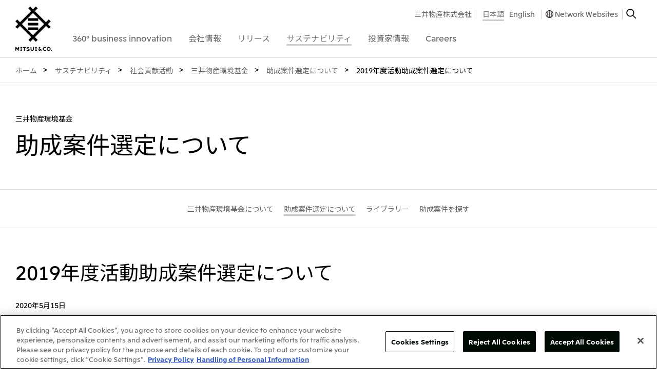

--- FILE ---
content_type: text/html
request_url: https://www.mitsui.com/jp/ja/sustainability/contribution/fund/application/1237532_13033.html
body_size: 12157
content:


<!DOCTYPE html>

<html lang="ja">


<head>
<!-- Google Tag Manager -->
<script>(function(w,d,s,l,i){w[l]=w[l]||[];w[l].push({'gtm.start':
new Date().getTime(),event:'gtm.js'});var f=d.getElementsByTagName(s)[0],
j=d.createElement(s),dl=l!='dataLayer'?'&l='+l:'';j.async=true;j.src=
'https://www.googletagmanager.com/gtm.js?id='+i+dl;f.parentNode.insertBefore(j,f);
})(window,document,'script','dataLayer','GTM-NBG2H8D');</script>
<!-- End Google Tag Manager -->














  
    

    
      

        
          

            
          
        
      
    
  
  




  







<title>2019年度活動助成案件選定について | 助成案件選定について | 三井物産環境基金 | 社会貢献活動 | サステナビリティ | 三井物産株式会社</title>

<link href="/apple-touch-icon.png" rel="apple-touch-icon">
<link href="/favicon.ico" rel="shortcut icon">


<meta charset="UTF-8">
<meta http-equiv="X-UA-Compatible" content="IE=edge">
<meta name="viewport" content="width=device-width,initial-scale=1.0,minimum-scale=1.0,maximum-scale=10,user-scalable=yes">
<meta name="keywords" content="CSR, サステナビリティ, 環境, 国際交流, 教育, 社会貢献, 基金, 三井物産の森, 三井物産株式会社" />
<meta name="description" content="サステナビリティ - 三井物産株式会社" />
<meta name="author" content="">
<meta name="copyright" content="COPYRIGHT &copy; 1996-2026 MITSUI &amp; CO., LTD. ALL RIGHTS RESERVED.">



  
  
	
	<meta name="twitter:card" content="summary_large_image" />
	<meta name="twitter:site" content="@mitsuiandco" />
	<meta property="og:title" content="2019年度活動助成案件選定について | 助成案件選定について | 三井物産環境基金 | 社会貢献活動 | サステナビリティ | 三井物産株式会社">
	<meta property="og:description" content="360°business innovation. 三井物産株式会社">
	<meta property="og:site_name" content="2019年度活動助成案件選定について | 助成案件選定について | 三井物産環境基金 | 社会貢献活動 | サステナビリティ | 三井物産株式会社">
	
		
		
	<meta property="og:image" content="https://www.mitsui.com/common/images/ogimage.png">
		
	
	<meta property="og:url" content="https://www.mitsui.com/jp/ja/sustainability/contribution/fund/application/1237532_13033.html">
  <meta property="og:type" content="website">
  


<link rel="preconnect" href="https://fonts.googleapis.com">
<link rel="preconnect" href="https://fonts.gstatic.com" crossorigin>
<link href="//fonts.googleapis.com/css?family=Noto+Sans+JP:100,300,400,500,700,900&display=swap&subset=japanese" rel="stylesheet">
<style>
	@media screen and (min-width: 1024px) {
			#_device {
					position: static;
					display: none;
			}
	}
	@media screen and (min-width: 768px) and (max-width: 1023px) {
			#_device {
					position: relative;
					display: none;
			}
	}
	@media screen and (max-width: 767px) {
			#_device {
					position: absolute;
					display: none;
			}
	}
</style>
<link href="/common/css/libs/html5reset-1.6.1.min.css" rel="stylesheet" type="text/css">
<link href="/common/css/base.min.css" rel="stylesheet" type="text/css" media="print, screen">
<link href="/jp/ja/common/css/base.css" rel="stylesheet" type="text/css" media="print, screen">
<link href="/common/css/global.min.css" rel="stylesheet" type="text/css" media="print, screen and (min-width: 1024px)">
<link href="/common/css/global_m.min.css" rel="stylesheet" type="text/css" media="only screen and (min-width: 768px) and (max-width: 1023px)">
<link href="/common/css/global_s.min.css" rel="stylesheet" type="text/css" media="only screen and (max-width: 767px)">
<link href="/common/css/module.min.css" rel="stylesheet" type="text/css" media="print, screen and (min-width: 768px)">
<link href="/common/css/module_s.min.css" rel="stylesheet" type="text/css" media="only screen and (max-width: 767px)">
<link href="/jp/ja/common/css/module.css" rel="stylesheet" type="text/css" media="print, screen and (min-width: 768px)">




<script src="/common/js/libs/jquery-3.6.3.min.js"></script>

<link href="/jp/ja/sustainability/contribution/fund/application/css/application.css" rel="stylesheet" type="text/css" media="print, screen">
<link href="/jp/ja/sustainability/contribution/fund/application/css/index.css" rel="stylesheet" type="text/css" media="print, screen">
</head>
<body id="index">
<!-- Google Tag Manager (noscript) -->
<noscript><iframe src="https://www.googletagmanager.com/ns.html?id=GTM-NBG2H8D"
height="0" width="0" style="display:none;visibility:hidden"></iframe></noscript>
<!-- End Google Tag Manager (noscript) -->
<!-- .g-header-->
<header id="js_globalHeader" class="global_header">
  <div class="global_header__inner">
    <div class="global_header__inner2">
      <!-- .global_header-logo-->
      <div class="global_header-logo">
        <h1 class="global_header-logo__heading"><a href="/jp/ja/index.html" class="global_header-logo__link-logo"><img src="/common/svg/global_header-logo_image.svg" alt="三井物産株式会社" width="100%" height="100%" class="global_header-logo__image-logo"><img src="/common/svg/global_header-logo_image_s.svg" alt="三井物産株式会社" width="100%" height="100%" class="global_header-logo__image-logo_s"></a></h1>
        <ul class="global_header-logo__list-ul">
          <li><a id="js_globalHeaderTitleButtonOpen" href="#" class="global_header-logo__link-open">Open Navigation</a></li>
          <li><a id="js_globalHeaderTitleButtonClose" href="#" style="display: none;" class="global_header-logo__link-close">Close Navigation</a></li>
        </ul>
      </div>
      <div id="js_globalHeaderBackground" style="display: none;" class="global_header__box">
        <div id="js_globalHeaderContainer">
          <!-- .global_header-navigation-->
          <nav id="js_globalHeaderNavigation" class="global_header-navigation">
            <div class="global_header-navigation__box">
              <form name="gs" action="https://search1.mitsui.com/" method="get">
                <input type="text" name="kw" placeholder="サイト内検索" value="" class="global_header-navigation__input"><input type="hidden" name="lang" value="ja"><input type="hidden" name="country" value="jp"><input type="hidden" name="ie" value="u">
              </form>
            </div>
            <dl class="global_header-navigation__list-dl">
<dt><a href="/jp/ja/360/index.html" data-id="#js_globalHeaderNavigation360" class="js_globalHeaderNavigationButton global_header-navigation__link"><span class="global_header-navigation__link-box"><span class="global_header-navigation__link-box2">360&deg; business innovation</span></span></a></dt>
<dd id="js_globalHeaderNavigation360" style="display: none;" class="global_header-navigation-2nd">
  <div class="js_globalHeaderNavigationContainer global_header-navigation-2nd__inner"><a href="#" class="js_globalHeaderNavigationButtonClose global_header-navigation-2nd__link-close"><img alt="Close" src="/common/images/global_header-navigation-2nd_image.gif" width="20" height="20"></a>
    <div class="global_header-navigation-2nd__table">
      <div class="global_header-navigation-2nd__table-row">
        <div class="global_header-navigation-2nd__table-cell common_width__30per common_width__50per_m">
          <h2 class="global_header-navigation-2nd__heading"><a href="/jp/ja/360/index.html" class="global_header-navigation-2nd__link">360&deg; business innovation</a></h2>
        </div>
        <div class="global_header-navigation-2nd__table-cell common_width__30per common_width__50per_m">
          <ul class="global_header-navigation-2nd__list-ul">
            <li><a href="/jp/ja/innovation/brand/index.html" class="global_header-navigation-2nd__link">三井物産ブランド・プロジェクト</a></li>
            <li><a href="/jp/ja/360/index.html#social" class="global_header-navigation-2nd__link js_anchorLink">ソーシャルメディア公式アカウント一覧​</a></li>
            <li><a href="/jp/ja/360/index.html#contents" class="global_header-navigation-2nd__link js_anchorLink">コンテンツ一覧</a></li>
          </ul>
        </div>
          <div data-url="/jp/ja/common_pub/global_header-navigation_360-business-innovation.html" class="js_globalHeaderNavigationItems global_header-navigation-2nd__table-cell common_width__40per common_width__50per_m common_display__none_s">&nbsp;</div>
      </div>
    </div>
  </div>
</dd>
<dt><a href="/jp/ja/company/index.html" data-id="#js_globalHeaderNavigationCompany" class="js_globalHeaderNavigationButton global_header-navigation__link"><span class="global_header-navigation__link-box"><span class="global_header-navigation__link-box2">会社情報</span></span></a>
</dt>
<dd id="js_globalHeaderNavigationCompany" style="display: none;" class="global_header-navigation-2nd">
  <div class="js_globalHeaderNavigationContainer global_header-navigation-2nd__inner"><a href="#" class="js_globalHeaderNavigationButtonClose global_header-navigation-2nd__link-close"><img alt="Close" src="/common/images/global_header-navigation-2nd_image.gif" width="20" height="20"></a>
    <div class="global_header-navigation-2nd__table">
      <div class="global_header-navigation-2nd__table-row">
        <div class="global_header-navigation-2nd__table-cell common_width__15per common_width__50per_m">
          <h2 class="global_header-navigation-2nd__heading"><a href="/jp/ja/company/index.html" class="global_header-navigation-2nd__link">会社情報</a></h2>
          <ul class="global_header-navigation-2nd__list-ul3">
          <li><a href="/jp/ja/company/brochure/index.html" class="global_header-navigation-2nd__link">会社案内</a></li>

          <li><a href="/jp/ja/library/movie/index.html#company" class="global_header-navigation-2nd__link">会社紹介映像 </a></li>
          <li><a href="/jp/ja/library/index.html" class="global_header-navigation-2nd__link">ライブラリー</a></li>

          </ul>
        </div>
        <div class="global_header-navigation-2nd__table-cell common_width__20per common_width__30per_m">
          <ul class="global_header-navigation-2nd__list-ul">

            <li><a href="/jp/ja/company/message/index.html" class="global_header-navigation-2nd__link">社長メッセージ</a></li>

            <li><a href="/jp/ja/company/outline/index.html" class="global_header-navigation-2nd__link">三井物産について</a></li>

            <li><a href="/jp/ja/company/business/index.html" class="global_header-navigation-2nd__link">三井物産の事業</a></li>

          </ul>
        </div>
        <div data-url="/jp/ja/common_pub/global_header-navigation_company.html" class="js_globalHeaderNavigationItems global_header-navigation-2nd__table-cell common_width__70per common_width__70per_m common_display__none_s">&nbsp;</div>
      </div>
    </div>
  </div>
</dd>
						<dt><a href="/jp/ja/release/index.html" data-id="#js_globalHeaderNavigationRelease" class="js_globalHeaderNavigationButton global_header-navigation__link"><span class="global_header-navigation__link-box"><span class="global_header-navigation__link-box2">リリース</span></span></a></dt>
						<dd id="js_globalHeaderNavigationRelease" style="display: none;" class="global_header-navigation-2nd">
							<div class="js_globalHeaderNavigationContainer global_header-navigation-2nd__inner"><a href="#" class="js_globalHeaderNavigationButtonClose global_header-navigation-2nd__link-close"><img alt="Close" src="/common/images/global_header-navigation-2nd_image.gif" width="20" height="20"></a>
								<div class="global_header-navigation-2nd__table">
									<div class="global_header-navigation-2nd__table-row">
										<div class="global_header-navigation-2nd__table-cell common_width__15per common_width__50per_m">
											<h2 class="global_header-navigation-2nd__heading"><a href="/jp/ja/release/index.html" class="global_header-navigation-2nd__link">リリース</a></h2>
											<ul class="global_header-navigation-2nd__list-ul3">
												<li><a href="/jp/ja/news/index.html" class="global_header-navigation-2nd__link">What's New</a></li>
												<li><a href="/jp/ja/information/index.html" class="global_header-navigation-2nd__link">重要なお知らせ</a></li>
												<li><a href="/jp/ja/topics/index.html" class="global_header-navigation-2nd__link">トピックス</a></li>
											</ul>
										</div>
										<div class="global_header-navigation-2nd__table-cell common_width__15per common_width__30per_m">
											<ul class="global_header-navigation-2nd__list-ul">

												<li><a href="/jp/ja/release/2026/index.html" class="global_header-navigation-2nd__link">2026年</a></li>

												<li><a href="/jp/ja/release/2025/index.html" class="global_header-navigation-2nd__link">2025年</a></li>

												<li><a href="/jp/ja/release/2024/index.html" class="global_header-navigation-2nd__link">2024年</a></li>

												<li><a href="/jp/ja/release/2023/index.html" class="global_header-navigation-2nd__link">2023年</a></li>

												<li><a href="/jp/ja/release/2022/index.html" class="global_header-navigation-2nd__link">2022年</a></li>

												<li><a href="/jp/ja/release/2021/index.html" class="global_header-navigation-2nd__link">2021年</a></li>

												<li><a href="/jp/ja/release/2020/index.html" class="global_header-navigation-2nd__link">2020年</a></li>

												<li><a href="/jp/ja/release/2019/index.html" class="global_header-navigation-2nd__link">2019年</a></li>

												<li><a href="/jp/ja/release/2018/index.html" class="global_header-navigation-2nd__link">2018年</a></li>

												<li><a href="/jp/ja/release/2017/index.html" class="global_header-navigation-2nd__link">2017年</a></li>

												<li><a href="/jp/ja/release/2016/index.html" class="global_header-navigation-2nd__link">2016年</a></li>

											</ul>
										</div>
											<div data-url="/jp/ja/common_pub/global_header-navigation_release.html" class="js_globalHeaderNavigationItems global_header-navigation-2nd__table-cell common_width__70per common_width__70per_m common_display__none_s">&nbsp;</div>
									</div>
								</div>
							</div>
						</dd>

<dt><a href="/jp/ja/sustainability/index.html" data-id="#js_globalHeaderNavigationCsr" class="js_globalHeaderNavigationButton global_header-navigation__link is-current"><span class="global_header-navigation__link-box"><span class="global_header-navigation__link-box2">サステナビリティ</span></span></a></dt>
<dd id="js_globalHeaderNavigationCsr" style="display: none;" class="global_header-navigation-2nd">
  <div class="js_globalHeaderNavigationContainer global_header-navigation-2nd__inner"><a href="#" class="js_globalHeaderNavigationButtonClose global_header-navigation-2nd__link-close"><img alt="Close" src="/common/images/global_header-navigation-2nd_image.gif" width="20" height="20"></a>
    <div class="global_header-navigation-2nd__table">
      <div class="global_header-navigation-2nd__table-row">
        <div class="global_header-navigation-2nd__table-cell common_width__15per common_width__50per_m">
          <h2 class="global_header-navigation-2nd__heading"><a href="/jp/ja/sustainability/index.html" class="global_header-navigation-2nd__link">サステナビリティ</a></h2>
        </div>
        <div class="global_header-navigation-2nd__table-cell common_width__25per common_width__25per_m">
          <ul class="global_header-navigation-2nd__list-ul">
            <li><a href="/jp/ja/sustainability/topics/index.html" class="global_header-navigation-2nd__link">サステナビリティ最新情報</a></li>
            <li><a href="/jp/ja/sustainability/commitment/index.html" class="global_header-navigation-2nd__link">トップコミットメント</a></li>
            <li><a href="/jp/ja/sustainability/philosophy/index.html" class="global_header-navigation-2nd__link">サステナビリティ経営</a></li>
            <li><a href="/jp/ja/sustainability/materiality/index.html" class="global_header-navigation-2nd__link">マテリアリティ</a></li>
            <li><a href="/jp/ja/sustainability/environment/index.html" class="global_header-navigation-2nd__link">Environment</a></li>
            <li><a href="/jp/ja/sustainability/social/index.html" class="global_header-navigation-2nd__link">Social</a></li>
            <li><a href="/jp/ja/sustainability/governance/index.html" class="global_header-navigation-2nd__link">Governance</a></li>
            <li><a href="/jp/ja/sustainability/library/index.html" class="global_header-navigation-2nd__link">ライブラリー</a></li>
            <li><a href="/jp/ja/sustainability/forest/index.html" class="global_header-navigation-2nd__link">三井物産の森</a></li>
            <li><a href="/jp/ja/sustainability/contribution/index.html" class="global_header-navigation-2nd__link">社会貢献活動</a></li>
          </ul>
        </div>
          <div data-url="/jp/ja/common_pub/global_header-navigation_csr.html" class="js_globalHeaderNavigationItems global_header-navigation-2nd__table-cell common_width__20per common_width__25per_m common_display__none_s">&nbsp;</div>
          <div data-url="/jp/ja/common_pub/global_header-navigation_csr2.htm" class="js_globalHeaderNavigationItems global_header-navigation-2nd__table-cell common_width__20per common_width__25per_m common_display__none_s">&nbsp;</div>
          <div data-url="/jp/ja/common_pub/global_header-navigation_csr3.htm" class="js_globalHeaderNavigationItems global_header-navigation-2nd__table-cell common_width__20per common_width__25per_m common_display__none_s">&nbsp;</div>
        </div>
    </div>
  </div>
</dd>
						<dt><a href="/jp/ja/ir/index.html" data-id="#js_globalHeaderNavigationInvestors" class="js_globalHeaderNavigationButton global_header-navigation__link"><span class="global_header-navigation__link-box"><span class="global_header-navigation__link-box2">投資家情報</span></span></a></dt>
						<dd id="js_globalHeaderNavigationInvestors" style="display: none;" class="global_header-navigation-2nd">
							<div class="js_globalHeaderNavigationContainer global_header-navigation-2nd__inner"><a href="#" class="js_globalHeaderNavigationButtonClose global_header-navigation-2nd__link-close"><img alt="Close" src="/common/images/global_header-navigation-2nd_image.gif" width="20" height="20"></a>
								<div class="global_header-navigation-2nd__table">
									<div class="global_header-navigation-2nd__table-row">
										<div class="global_header-navigation-2nd__table-cell common_width__15per common_width__50per_m">
											<h2 class="global_header-navigation-2nd__heading"><a href="/jp/ja/ir/index.html" class="global_header-navigation-2nd__link">投資家情報</a></h2>
										</div>
										<div class="global_header-navigation-2nd__table-cell common_width__25per common_width__30per_m">
											<ul class="global_header-navigation-2nd__list-ul">

												<li><a href="/jp/ja/ir/news/index.html" class="global_header-navigation-2nd__link">IR最新情報</a></li>

												<li><a href="/jp/ja/ir/management/index.html" class="global_header-navigation-2nd__link">経営方針・戦略</a></li>

												<li><a href="/jp/ja/ir/data/index.html" class="global_header-navigation-2nd__link">財務・業績情報</a></li>

												<li><a href="/jp/ja/ir/library/index.html" class="global_header-navigation-2nd__link">IR資料室</a></li>

												<li><a href="/jp/ja/ir/meeting/index.html" class="global_header-navigation-2nd__link">IR説明会</a></li>

												<li><a href="/jp/ja/ir/investor/index.html" class="global_header-navigation-2nd__link">個人株主・投資家の皆様へ</a></li>

												<li><a href="/jp/ja/ir/information/index.html" class="global_header-navigation-2nd__link">株主・株式基本情報</a></li>

												<li><a href="/jp/ja/ir/calendar/index.html" class="global_header-navigation-2nd__link">IRカレンダー</a></li>

												<li><a href="/jp/ja/ir/support/index.html" class="global_header-navigation-2nd__link">IRサポート</a></li>

											</ul>
										</div>
										<div data-url="/jp/ja/common_pub/global_header-navigation_investors2.html" class="js_globalHeaderNavigationItems global_header-navigation-2nd__table-cell common_width__40per common_width__50per_m common_display__none_s">&nbsp;</div>
										<div data-url="/jp/ja/common_pub/global_header-navigation_investors.html" class="js_globalHeaderNavigationItems global_header-navigation-2nd__table-cell common_width__20per common_width__25per_m common_display__none_s">&nbsp;</div>
									</div>
								</div>
							</div>
						</dd>

<dt><a href="/jp/ja/careers/index.html" data-id="#js_globalHeaderNavigationCareers" class="js_globalHeaderNavigationButton global_header-navigation__link"><span class="global_header-navigation__link-box"><span class="global_header-navigation__link-box2">Careers</span></span></a></dt>
<dd id="js_globalHeaderNavigationCareers" style="display: none;" class="global_header-navigation-2nd">
	<div class="js_globalHeaderNavigationContainer global_header-navigation-2nd__inner"><a href="#" class="js_globalHeaderNavigationButtonClose global_header-navigation-2nd__link-close"><img alt="Close" src="/common/images/global_header-navigation-2nd_image.gif" width="20" height="20"></a>
		<div class="global_header-navigation-2nd__table">
			<div class="global_header-navigation-2nd__table-row">
				<div class="global_header-navigation-2nd__table-cell common_width__20per common_width__50per_m">
					<h2 class="global_header-navigation-2nd__heading"><a href="/jp/ja/careers/index.html" class="global_header-navigation-2nd__link">Careers</a></h2>
				</div>
				<div class="global_header-navigation-2nd__table-cell common_width__40per common_width__50per_m">
					<ul class="global_header-navigation-2nd__list-ul">
<li><a href="/jp/ja/careers/index.html#recruit_top" class="global_header-navigation-2nd__link js_anchorLink">三井物産について</a></li>

<li><a href="/jp/ja/careers/index.html#recruit" class="global_header-navigation-2nd__link js_anchorLink">採用情報</a></li>



					</ul>
				</div>
					<div data-url="/jp/ja/common_pub/global_header-navigation_careers.html" class="js_globalHeaderNavigationItems global_header-navigation-2nd__table-cell common_width__40per common_width__50per_m common_display__none_s">&nbsp;</div>
			</div>
		</div>
	</div>
</dd>
            </dl>
          </nav>
          <!-- .global_header-navigation2-->
          <nav id="js_globalHeaderNavigation2" class="global_header-navigation2">
            <h1 class="global_header-navigation2__heading">Sub Navigationgation</h1>
            <div class="global_header-navigation2__box">
              <ul class="global_header-navigation2__list-ul">
                <li><a href="#" data-id="#js_globalHeaderNavigation2Networkwebsites" onclick="ga('send', 'event', 'Headitem', 'All', 'JP_ja_networkwebsites');" class="js_globalHeaderNavigation2Button global_header-navigation2__link global_header-navigation2__link--accordion"><span class="global_header-navigation2__link-box">Network Websites</span></a>
<div id="js_globalHeaderNavigation2Networkwebsites" style="display: none;" class="global_header-navigation2-2nd">
	<div class="js_globalHeaderNavigation2Container">
	<dl class="global_header-navigation2-2nd__list-dl">



	<dt>日本</dt>
	<dd>
		<ul class="global_header-navigation2-2nd__list-ul">

			<li><a href="https://www.mitsui.com/jp/" target="_blank" class="global_header-navigation2-2nd__link global_header-navigation2-2nd__link--blank"><span class="global_header-navigation2-2nd__link-box">三井物産株式会社（本店）</span></a></li>

		</ul>
	</dd>



	<dt>北米</dt>
	<dd>
		<ul class="global_header-navigation2-2nd__list-ul">

			<li><a href="https://www.mitsui.com/us/" target="_blank" class="global_header-navigation2-2nd__link global_header-navigation2-2nd__link--blank"><span class="global_header-navigation2-2nd__link-box">米国三井物産株式会社</span></a></li>

			<li><a href="https://www.mitsui.com/ca/" target="_blank" class="global_header-navigation2-2nd__link global_header-navigation2-2nd__link--blank"><span class="global_header-navigation2-2nd__link-box">カナダ三井物産株式会社</span></a></li>

		</ul>
	</dd>



	<dt>中南米</dt>
	<dd>
		<ul class="global_header-navigation2-2nd__list-ul">

			<li><a href="https://www.mitsui.com/mx/" target="_blank" class="global_header-navigation2-2nd__link global_header-navigation2-2nd__link--blank"><span class="global_header-navigation2-2nd__link-box">メキシコ三井物産有限会社</span></a></li>

			<li><a href="https://www.mitsui.com/cl/" target="_blank" class="global_header-navigation2-2nd__link global_header-navigation2-2nd__link--blank"><span class="global_header-navigation2-2nd__link-box">チリ三井物産有限会社</span></a></li>

			<li><a href="https://www.mitsui.com/br/" target="_blank" class="global_header-navigation2-2nd__link global_header-navigation2-2nd__link--blank"><span class="global_header-navigation2-2nd__link-box">ブラジル三井物産株式会社</span></a></li>

		</ul>
	</dd>



	<dt>欧州</dt>
	<dd>
		<ul class="global_header-navigation2-2nd__list-ul">

			<li><a href="https://www.mitsui.com/eu/" target="_blank" class="global_header-navigation2-2nd__link global_header-navigation2-2nd__link--blank"><span class="global_header-navigation2-2nd__link-box">欧州三井物産株式会社</span></a></li>

			<li><a href="https://www.mitsui.com/de/" target="_blank" class="global_header-navigation2-2nd__link global_header-navigation2-2nd__link--blank"><span class="global_header-navigation2-2nd__link-box">ドイツ三井物産有限会社</span></a></li>

			<li><a href="https://www.mitsui.com/be/" target="_blank" class="global_header-navigation2-2nd__link global_header-navigation2-2nd__link--blank"><span class="global_header-navigation2-2nd__link-box">ベネルックス三井物産株式会社</span></a></li>

			<li><a href="https://www.mitsui.com/it/" target="_blank" class="global_header-navigation2-2nd__link global_header-navigation2-2nd__link--blank"><span class="global_header-navigation2-2nd__link-box">イタリア三井物産株式会社</span></a></li>

		</ul>
	</dd>



	<dt>CIS</dt>
	<dd>
		<ul class="global_header-navigation2-2nd__list-ul">

			<li><a href="https://www.mitsui.com/ru/" target="_blank" class="global_header-navigation2-2nd__link global_header-navigation2-2nd__link--blank"><span class="global_header-navigation2-2nd__link-box">三井物産モスクワ有限会社</span></a></li>

		</ul>
	</dd>



	<dt>アジア</dt>
	<dd>
		<ul class="global_header-navigation2-2nd__list-ul">

			<li><a href="https://www.mitsui.com/ap/" target="_blank" class="global_header-navigation2-2nd__link global_header-navigation2-2nd__link--blank"><span class="global_header-navigation2-2nd__link-box">アジア・大洋州三井物産株式会社</span></a></li>

			<li><a href="https://www.mitsui.com/th/" target="_blank" class="global_header-navigation2-2nd__link global_header-navigation2-2nd__link--blank"><span class="global_header-navigation2-2nd__link-box">タイ国三井物産株式会社</span></a></li>

			<li><a href="https://www.mitsui.com/id/" target="_blank" class="global_header-navigation2-2nd__link global_header-navigation2-2nd__link--blank"><span class="global_header-navigation2-2nd__link-box">インドネシア 三井物産株式会社</span></a></li>

			<li><a href="https://www.mitsui.com/kr/" target="_blank" class="global_header-navigation2-2nd__link global_header-navigation2-2nd__link--blank"><span class="global_header-navigation2-2nd__link-box">韓国三井物産株式会社</span></a></li>

			<li><a href="https://www.mitsui.com/cn/" target="_blank" class="global_header-navigation2-2nd__link global_header-navigation2-2nd__link--blank"><span class="global_header-navigation2-2nd__link-box">三井物産（中国）有限公司</span></a></li>

			<li><a href="https://www.mitsui.com/cn/" target="_blank" class="global_header-navigation2-2nd__link global_header-navigation2-2nd__link--blank"><span class="global_header-navigation2-2nd__link-box">三井物産（上海）貿易有限公司</span></a></li>

			<li><a href="https://www.mitsui.com/cn/" target="_blank" class="global_header-navigation2-2nd__link global_header-navigation2-2nd__link--blank"><span class="global_header-navigation2-2nd__link-box">三井物産（広東）貿易有限公司</span></a></li>

			<li><a href="https://www.mitsui.com/cn/" target="_blank" class="global_header-navigation2-2nd__link global_header-navigation2-2nd__link--blank"><span class="global_header-navigation2-2nd__link-box">三井物産（香港）有限公司</span></a></li>

			<li><a href="https://www.mitsui.com/cn/" target="_blank" class="global_header-navigation2-2nd__link global_header-navigation2-2nd__link--blank"><span class="global_header-navigation2-2nd__link-box">台湾三井物産股份有限公司</span></a></li>

		</ul>
	</dd>



	<dt>大洋州</dt>
	<dd>
		<ul class="global_header-navigation2-2nd__list-ul">

			<li><a href="https://www.mitsui.com/au/" target="_blank" class="global_header-navigation2-2nd__link global_header-navigation2-2nd__link--blank"><span class="global_header-navigation2-2nd__link-box">豪州三井物産株式会社</span></a></li>

		</ul>
	</dd>

	</dl>
	<ul class="global_header-navigation2__list-ul4">

<li><a href="https://www.mitsui.com/jp/ja/company/outline/worldwide/index.html" class="global_header-navigation2__link3">国内・海外拠点一覧</a></li>
	</ul>
	</div>
</div>
                </li>
              </ul>
            </div>
            <div class="global_header-navigation2__box2">
              <ul class="global_header-navigation2__list-ul2">
                <li class="global_header-navigation2__list-ul2-item"><a href="/jp/ja/index.html" class="global_header-navigation2__link2">三井物産株式会社</a></li>
                <li class="global_header-navigation2__list-ul2-item2">






<ul class="global_header-navigation2__list-ul3">





		
		


	
<li><a href="/jp/ja/index.html" class="global_header-navigation2__link2 is-current">日本語</a></li>

		

			













































































<li><a href="/jp/en/sustainability/contribution/fund/index.html" class="global_header-navigation2__link2">English</a></li>



			
		

		


	


</ul>
                </li>
                <li class="global_header-navigation2__list-ul2-item"><a href="javascript:void(0)" onClick="window.openGlobalNetworkWebsite();ga('send', 'event', 'Headitem', 'All', 'JP_ja_networkwebsites');" class="global_header-navigation2__link2 link2 global_header-navigation2__link2--network">Network Websites</a></li>
                <li class="global_header-navigation2__list-ul2-item"><a href="javascript:void(0)" onClick="window.openGlobalSearch();ga('send', 'event', 'Headitem', 'All', 'JP_ja_search');" class="global_header-navigation2__link-search"><img alt="Search" src="/common/images/global_header-navigation2_image.gif" width="20" height="20"></a></li>
                <li class="global_header-navigation2__list-ul2-item3"><a id="js_globalHeaderNavigation2ButtonClose" href="#" class="global_header-navigation2__link-close"><img alt="Close" src="/common/images/global_header-navigation2_image2.gif" width="20" height="20"></a></li>
              </ul>
            </div>
          </nav>
        </div>
      </div>
    </div>
  </div>
</header>
<!--{INCLUDE_INDEXING}-->
<!-- .global_main-->
<main class="global_main">
	<h1 class="global_main__heading">Main</h1>



	<div class="module_layout--wide common_margin-top__0px">
		<nav id="breadcrumbs" class="module_breadcrumbs">
			<h1 class="module_breadcrumbs__heading">Breadcrumbs</h1>
			<ol class="module_breadcrumbs__list-ol">






				<li itemscope="itemscope" itemtype="http://data-vocabulary.org/Breadcrumb"><a itemprop="url" href="/jp/ja/index.html" class="module_breadcrumbs__link"><span itemprop="title">ホーム</span></a></li>
    
				<li itemscope="itemscope" itemtype="http://data-vocabulary.org/Breadcrumb"><a itemprop="url" href="/jp/ja/sustainability/index.html" class="module_breadcrumbs__link"><span itemprop="title">サステナビリティ</span></a></li>
      
        
				<li itemscope="itemscope" itemtype="http://data-vocabulary.org/Breadcrumb"><a itemprop="url" href="/jp/ja/sustainability/contribution/index.html" class="module_breadcrumbs__link"><span itemprop="title">社会貢献活動</span></a></li>
        
          
				<li itemscope="itemscope" itemtype="http://data-vocabulary.org/Breadcrumb"><a itemprop="url" href="/jp/ja/sustainability/contribution/fund/index.html" class="module_breadcrumbs__link"><span itemprop="title">三井物産環境基金</span></a></li>
            
              
				<li itemscope="itemscope" itemtype="http://data-vocabulary.org/Breadcrumb"><a itemprop="url" href="/jp/ja/sustainability/contribution/fund/application/index.html" class="module_breadcrumbs__link"><span itemprop="title">助成案件選定について</span></a></li>
                
							
						
					
				
			
		
	
	
	
	
	
				<li itemscope="itemscope" itemtype="http://data-vocabulary.org/Breadcrumb"><span itemprop="title">2019年度活動助成案件選定について</span></li>
	




			</ol>
		</nav>
	</div>
	<section class="global_main-contents">

		<div class="module_layout common_margin-top__60px common_margin-top__40px_s">
			<div class="module_headline">
				<p class="module_headline__sub-heading">三井物産環境基金</p>
				<h1 class="module_headline__heading">助成案件選定について</h1>
			</div>
		</div>

		<div class="module_layout--wide common_margin-top__60px common_margin-top__40px_s">
<nav class="js_moduleMenuTop module_menu-top common_margin-top__0px">
	<h1><a href="#" class="js_moduleMenuButton module_menu-top__link-menu">Menu</a></h1>
	<div class="js_moduleMenuContainer module_menu-top__inner">
		<div class="js_moduleMenuBox module_menu-top__box">
			<dl class="module_menu-top__list-dl">

				<dd><a href="/jp/ja/sustainability/contribution/fund/about/index.html" class="module_menu-top__link"><span class="module_menu-top__link-box">三井物産環境基金について</span></a></dd>

				<dd><a href="/jp/ja/sustainability/contribution/fund/application/index.html" class="module_menu-top__link is-current"><span class="module_menu-top__link-box">助成案件選定について</span></a></dd>

				<dd><a href="/jp/ja/sustainability/contribution/fund/library/index.html" class="module_menu-top__link"><span class="module_menu-top__link-box">ライブラリー</span></a></dd>

				<dd><a href="/jp/ja/sustainability/contribution/fund/results/index.html" class="module_menu-top__link"><span class="module_menu-top__link-box">助成案件を探す</span></a></dd>

			</dl>
		</div>
	</div>
</nav>
		</div>



		<section class="global_main-contents__section">
			<div class="module_layout">
				<h2 class="module_heading2">2019年度活動助成案件選定について</h2>

					<p class="module_paragraph">2020年5月15日</p>


					<ul class="module_list-anchor">
<li><a href="#anc1" class="js_anchorLink module_list-anchor__link--anchor">案件決定について</a></li>
<li><a href="#anc2" class="js_anchorLink module_list-anchor__link--anchor">案件募集について</a></li>
					</ul>


				<section class="global_main-contents__sub-section">
					<h3 id="anc1" class="module_heading3">案件決定について</h3>


					<p class="module_paragraph">三井物産株式会社（本社：東京都千代田区、社長：安永竜夫、以下「三井物産」）は、2019年度三井物産環境基金活動助成案件を決定しました。<br />
近年、地球環境を巡る社会・経済が急速に変化している状況を捉え、2018年度から新たな選考基準・取り組みで助成案件の募集を開始しましたが、2019年度もこれを踏襲し「将来のあるべき姿からのバックキャスティング思考（あるべき姿から振り返って何をすべきか考える）によって、地球環境課題の解決や持続可能な社会の実現に高く貢献し、またその成果が社会に広くゆきわたることが期待されること」を重視して選考を行いました。<br />
これにより、2005年度からの助成の累計は588件、総額59億700万円となりました。</p>

					<div class="module_box-attention">
						<div class="module_box-2column">
							<div class="module_box-2column__cell">
								<h4 class="module_heading4">添付資料ダウンロード</h4>
								<dl class="module_list-dl">
									<dt>2019年度活動助成</dt>
									<dd>
										<ul class="module_list-style-type-none">
<li><a href="/jp/ja/sustainability/contribution/fund/application/__icsFiles/afieldfile/2020/05/12/K19R19_01_iin.pdf" target="_blank" class="module_link--pdf">社外案件選定委員による講評 (PDF 157KB)</a></li>
<li><a href="/jp/ja/sustainability/contribution/fund/application/__icsFiles/afieldfile/2020/08/27/K19_02_data.pdf" target="_blank" class="module_link--pdf">応募・助成案件概要 (PDF 71KB)</a></li>
<li><a href="/jp/ja/sustainability/contribution/fund/application/__icsFiles/afieldfile/2020/08/27/K19_03_list.pdf" target="_blank" class="module_link--pdf">助成案件 (PDF 1,353KB)</a></li>

										</ul>
									</dd>
								</dl>
							</div>
						</div>
					</div>

				</section>




				<section class="global_main-contents__sub-section">
					<h3 id="anc2" class="module_heading3">案件募集について</h3>


					<div class="module_box-attention">
						<p class="paragraph--color">2019年度活動助成案件の募集は締め切りました。多数の応募有難うございました。</p>
					</div>

				</section>
<section class="global_main-contents__section">
<p class="module_paragraph">三井物産株式会社（本社：東京都千代田区、社長：安永竜夫）は、三井物産環境基金2019年度の活動助成案件募集を開始します。<br />
当社は2005年より、環境分野における助成プログラムとして「三井物産環境基金」を立ち上げ、地球環境問題の解決と持続可能な社会の構築に貢献するさまざまな案件を支援してきました。<br />
近年、地球環境を巡る社会・経済が急速に変化している状況を捉え、昨年度から、新たな選考基準・取り組みで、助成案件の選定を開始しました。<br />
詳細は募集要項をご覧ください。皆様の積極的なご応募をお待ちしています。<br />9月3日（火）～9日（月）に、「2019年度助成に関する個別相談会」を開催致しますので、参加ご希望の方は、以下添付資料をご参照の上お申込み願います。※参加申込締切：8/21(水)</p>
<p class="module_paragraph"><a class="module_link--pdf" href="/jp/ja/sustainability/contribution/fund/application/document/kikin_kobetsusoudan.pdf" target="_blank">2019年度助成に関する個別相談会（PDF 660KB）</a></p>
<p class="module_paragraph"><img width="100%" title="" class="module_image-notfit" alt="社会課題解決目標 目指す社会" src="/jp/ja/sustainability/contribution/fund/application/__icsFiles/artimage/2019/07/29/djj_31233/keisaizu.jpg" /></p>
<h4 class="module_heading4">募集要項概要</h4>
<p class="module_paragraph"><a class="module_link" href="/jp/ja/sustainability/contribution/fund/application/1237533_13033.html">「研究助成」募集関連資料はこちらをご覧ください。</a></p>
<table class="module_table">
<colgroup>
<col style="width: 30%;" />
<col style="width: 70%;" />
</colgroup>
<thead>
<tr>
<th>助成プログラム</th>
<th>活動助成</th>
</tr>
</thead>
<tbody>
<tr>
<th rowspan="2">募集要項・申請書表紙【要公印】・申請書・アンケート・よくあるご質問と回答<br />ダウンロード</th>
<td>
<ul class="module_list-style-type-none">
<li><a class="module_link--pdf" href="/jp/ja/sustainability/contribution/fund/application/document/1_Katsudo19_guide.pdf" target="_blank">募集要項 (PDF 1.52MB)</a></li>
<li><a class="module_link--doc" href="/jp/ja/sustainability/contribution/fund/application/document/2_Katsudo19_cover.docx" target="_blank">申請書表紙【要公印】 (Word 18KB)</a></li>
<li><a class="module_link--xls" href="/jp/ja/sustainability/contribution/fund/application/document/3_Katsudo19_form1.xlsx" target="_blank">申請書1 (Excel 118KB)</a></li>
<li><a class="module_link--doc" href="/jp/ja/sustainability/contribution/fund/application/document/4_Katsudo19_form2.docx" target="_blank">申請書2 (Word 38KB)</a></li>
<li><a class="module_link--pdf" href="/jp/ja/sustainability/contribution/fund/application/document/Katsudo19_kinyuurei.pdf" target="_blank">＊記入例（申請書1_3.全体像） (PDF 122KB)</a></li>
<li><a class="module_link--xls" href="/jp/ja/sustainability/contribution/fund/application/document/5_Katsudo19_questionnaire.xlsx" target="_blank">アンケート (Excel 24KB)</a></li>
</ul></td>
</tr>
<tr>
<td>
<ul class="module_list-style-type-none">
<li><a class="module_link--pdf" href="/jp/ja/sustainability/contribution/fund/application/document/6_Katsudo19_FAQ.pdf" target="_blank">よくあるご質問と回答 (PDF 599KB)</a></li>
</ul></td>
</tr>
<tr>
<th>応募締切</th>
<td><span class="common_font-weight__bold">2019年9月24日（火） 24時</span><br />＊電子メールで申請してください。申請書提出先メールアドレス：kikin-apply2019TKAES@mitsui.com</td>
</tr>
<tr>
<th>助成対象団体</th>
<td>日本国内に拠点をもつ、特定非営利活動法人（NPO法人）、一般社団・財団法人、公益社団・財団法人、大学、高等専門学校のうち、活動実績が3年以上ある団体（法人格取得以前の活動実績も含みます）。</td>
</tr>
<tr>
<th>助成対象案件</th>
<td>
<p class="module_paragraph">活動助成の対象は、申請者が主体的に取り組む持続可能な社会の実現に貢献する「実践的な環境貢献活動」で、下記の領域に係わるものとします。</p>
<p class="module_paragraph common_margin-top__10px">＜対象分野＞</p>
<ul class="module_list-style-type-none common_margin-top__10px">
<li>A）地球環境<br />
自然の変化をモニタリングし、その結果に基づく必要な警鐘と対応につながる活動<br /></li>
<li>B）資源循環<br />
資源の効果的管理および活用につながる活動<br /></li>
<li>C）生態系・共生社会<br />
生態系サービスの保全と利用、並びに生態系と人間が共存するための調整につながる活動<br /></li>
<li>D）人間と社会のつながり<br />
環境問題を基盤にした、人と社会の関係の再構築に繋がる活動<br /></li>
</ul></td>
</tr>
<tr>
<th>助成期間</th>
<td>原則2020年4月より3年以内</td>
</tr>
<tr>
<th>助成金額</th>
<td>上限なし。但し、案件の効率的な実施に必要と認められる金額の範囲内。</td>
</tr>
<tr>
<th>選定方法</th>
<td>社外専門家および当社社員による1次審査ならびに案件選定会議による審査、更に当社役職員により構成される案件審議会による総合的判断に基づき決定。</td>
</tr>
<tr>
<th>応募方法</th>
<td>当社ホームページ内の所定の『申請書』に必要事項をご記入の上、申請書提出先アドレス：kikin-apply2019TKAES@mitsui.comまで電子メールで申請してください。</td>
</tr>
<tr>
<th rowspan="2">お問い合せ先</th>
<td>〒100-8631 東京都千代田区丸の内1-1-3<br />
三井物産株式会社 サステナビリティ経営推進部（2019年4月1日より部名が変更になりました）<br />「環境基金2019年度活動助成」係</td>
</tr>
<tr>
<td>TEL：03-6858-3250<br />
E-mail：<a href="mailto:19MEF-KatsudoTKAES@mitsui.com" target="_blank">19MEF-KatsudoTKAES@mitsui.com</a></td>
</tr>
</tbody>
</table></section>

			</div>
		</section>



		<div class="global_main-contents__section">
			<div class="module_menu-pager">
				<ul class="module_menu-pager__list-ul">

					<li class="module_menu-pager__list-ul-item">

					</li>
					<li class="module_menu-pager__list-ul-item2"><a href="/jp/ja/sustainability/contribution/fund/application/index.html">助成案件選定について</a></li>
					<li class="module_menu-pager__list-ul-item3">

					<a href="/jp/ja/sustainability/contribution/fund/application/1237513_13033.html" rel="next" class="module_menu-pager__link-next"><span class="module_menu-pager__box2">2018年度活動助成案件選定につ...</span></a>

					</li>

				</ul>
			</div>
		</div>



		<div class="global_main-contents__section">
			<div class="module_layout">
<nav class="js_moduleMenuBottom module_menu-bottom">
	<h1><a href="#" class="js_moduleMenuButton module_menu-bottom__link-menu">Menu</a></h1>
	<div class="js_moduleMenuContainer module_menu-bottom__inner">
		<dl class="js_moduleMenuBox module_menu-bottom__list-dl">

			<dd><a href="/jp/ja/sustainability/contribution/fund/about/index.html" class="module_menu-bottom__link"><span class="module_menu-bottom__link-box">三井物産環境基金について</span></a></dd>

			<dd><a href="/jp/ja/sustainability/contribution/fund/application/index.html" class="module_menu-bottom__link is-current"><span class="module_menu-bottom__link-box">助成案件選定について</span></a></dd>

			<dd><a href="/jp/ja/sustainability/contribution/fund/library/index.html" class="module_menu-bottom__link"><span class="module_menu-bottom__link-box">ライブラリー</span></a></dd>

			<dd><a href="/jp/ja/sustainability/contribution/fund/results/index.html" class="module_menu-bottom__link"><span class="module_menu-bottom__link-box">助成案件を探す</span></a></dd>

		</dl>
	</div>
</nav>
			</div>
		</div>

	</section>









			<section class="global_main-information">
				<h1 class="global_main-information__heading">Information</h1>




    <!-- .global_main-attachment-->
    <article class="global_main-attachment">
      <div class="global_main-attachment__inner">
        <h1 class="global_main-attachment__heading">添付資料ダウンロード</h1>
        <ul class="global_main-attachment__list-ul">
          <li><a href="/jp/ja/sustainability/contribution/fund/application/__icsFiles/afieldfile/2019/08/05/kikin_kobetsusoudan.pdf" class="module_link--pdf" target="_blank" onclick="">2019年度助成に関する個別相談会 (PDF 660KB)</a></li>
          
          
          
          
        </ul>
      </div>
    </article>















			</section>





</main>
<!--{/INCLUDE_INDEXING}-->
<!-- .global_footer-->
<footer class="global_footer">
	<h1 class="global_footer__heading">Footer</h1>





	<!-- .global_footer-snslink-->
	<article id="js_globalFooterSnsLink" class="global_footer-snslink">
		<div class="global_footer-snslink__inner">
			<h2 class="global_footer-snslink__heading">SNS Link</h2>
			<ul class="global_footer-snslink__list-ul">
				<li><a id="js_globalFooterSnsLinkButtonFacebook" href="https://www.facebook.com/sharer/sharer.php" data-url="https://www.mitsui.com/jp/ja/sustainability/contribution/fund/application/1237532_13033.html" data-param1="Share" data-param2="JP" data-param3="JP_ja_Facebook" target="_blank" class="global_footer-snslink__link--facebook">Facebook</a></li>
        <li><a id="js_globalFooterSnsLinkButtonTwitter" href="https://twitter.com/intent/tweet" data-text="2019年度活動助成案件選定について | 助成案件選定について | 三井物産環境基金 | 社会貢献活動 | サステナビリティ | 三井物産株式会社 - 三井物産株式会社" data-url="https://www.mitsui.com/jp/ja/sustainability/contribution/fund/application/1237532_13033.html" data-param1="Share" data-param2="JP" data-param3="JP_ja_Twitter" target="_blank" class="global_footer-snslink__link--twitter">Twitter</a></li>
        <li><a id="js_globalFooterSnsLinkButtonLinkedIn" href="https://www.linkedin.com/shareArticle?mini=true&url=" data-url="https://www.mitsui.com/jp/ja/sustainability/contribution/fund/application/1237532_13033.html" data-param1="Share" data-param2="JP" data-param3="JP_ja_LinkedIn" target="_blank" class="global_footer-snslink__link--linkedin">LinkedIn</a></li>
				<!--li-->
			</ul>
		</div>
	</article>



















	<!-- .global_footer-relatedpages-->
	<article class="global_footer-relatedpages">
		<div class="global_footer-relatedpages__inner">
			<h2 class="global_footer-relatedpages__heading">関連情報</h2>


	



			<dl class="global_footer-relatedpages__list-dl">
	
	
		
			
				<dt><span class="global_footer-relatedpages__list-dl-box">Sustainability</span></dt>
			
			
			
		
		
		
	
	
				<dd><a href="/jp/ja/sustainability/contribution/fund/results/index.html">助成案件を探す</a></dd>
			</dl>



	





	





	




		</div>
	</article>








	<!-- .global_footer-moreinfo-->
	<article class="global_footer-moreinfo">
		<div class="global_footer-moreinfo__inner">
			<h2 class="global_footer-moreinfo__heading">こちらもご覧ください</h2>
			<div class="global_footer-moreinfo__box">

				<dl class="global_footer-moreinfo__list-dl">
					<dt><a href="/jp/ja/360/index.html" class="global_footer-moreinfo__link"><img src="/jp/ja/sustainability/basic_data/__icsFiles/afieldfile/2024/04/23/global_presence_thum_s_32.jpg" width="100%" class="global_footer-moreinfo__image"></a></dt>
					<dd><a href="/jp/ja/360/index.html">360° business innovation</a></dd>
				</dl>


				<dl class="global_footer-moreinfo__list-dl">
					<dt><a href="/jp/ja/company/business/index.html" class="global_footer-moreinfo__link"><img src="/jp/ja/sustainability/basic_data/__icsFiles/afieldfile/2024/04/23/flow_picture_768x432_v02_3.jpg" width="100%" class="global_footer-moreinfo__image"></a></dt>
					<dd><a href="/jp/ja/company/business/index.html">三井物産の事業</a></dd>
				</dl>


				<dl class="global_footer-moreinfo__list-dl">
					<dt><a href="/jp/ja/company/outline/management/index.html" class="global_footer-moreinfo__link"><img src="/jp/ja/sustainability/basic_data/__icsFiles/afieldfile/2023/05/02/2305_chukei_ja_1.jpg" width="100%" class="global_footer-moreinfo__image"></a></dt>
					<dd><a href="/jp/ja/company/outline/management/index.html">中期経営計画</a></dd>
				</dl>


				<dl class="global_footer-moreinfo__list-dl">
					<dt><a href="/jp/ja/ir/library/report/index.html" class="global_footer-moreinfo__link"><img src="/jp/ja/sustainability/basic_data/__icsFiles/afieldfile/2025/09/05/index_picture_768x432_ja_1.jpg" width="100%" class="global_footer-moreinfo__image"></a></dt>
					<dd><a href="/jp/ja/ir/library/report/index.html">統合報告書</a></dd>
				</dl>





			</div>
		</div>
	</article>



  <!-- .global_footer-navigation-->
  <nav class="global_footer-navigation">
    <h1 class="global_footer-navigation__heading">Footer Navigation</h1>
    <div class="global_footer-navigation__inner">
      <dl class="global_footer-navigation__list-dl">
        <dt><a href="/jp/ja/360/index.html"><span class="global_footer-navigation__list-dl-box">360&deg; business innovation</span></a></dt>
        <dd>
          <ul class="global_footer-navigation__list-ul">
            <li><a href="/jp/ja/innovation/brand/index.html">三井物産ブランド・プロジェクト</a></li>
            <li><a href="/jp/ja/360/index.html#social" class="js_anchorLink">ソーシャルメディア公式アカウント一覧​</a></li>
            <li><a href="/jp/ja/360/index.html#contents" class="js_anchorLink">コンテンツ一覧</a></li>
          </ul>
        </dd>
      </dl>
      <dl class="global_footer-navigation__list-dl">
        <dt><a href="/jp/ja/company/index.html"><span class="global_footer-navigation__list-dl-box">会社情報</span></a></dt>
        <dd>
          <ul class="global_footer-navigation__list-ul">

            <li><a href="/jp/ja/company/message/index.html">社長メッセージ</a></li>

            <li><a href="/jp/ja/company/outline/index.html">三井物産について</a></li>

            <li><a href="/jp/ja/company/business/index.html">三井物産の事業</a></li>

          </ul>
        </dd>
      </dl>
      <dl class="global_footer-navigation__list-dl">
        <dt><a href="/jp/ja/release/index.html"><span class="global_footer-navigation__list-dl-box">リリース</span></a></dt>
        <dd>
          <ul class="global_footer-navigation__list-ul">

            <li><a href="/jp/ja/release/2026/index.html">2026年</a></li>

            <li><a href="/jp/ja/release/2025/index.html">2025年</a></li>

            <li><a href="/jp/ja/release/2024/index.html">2024年</a></li>

            <li><a href="/jp/ja/release/2023/index.html">2023年</a></li>

            <li><a href="/jp/ja/release/2022/index.html">2022年</a></li>

            <li><a href="/jp/ja/release/2021/index.html">2021年</a></li>

            <li><a href="/jp/ja/release/2020/index.html">2020年</a></li>

            <li><a href="/jp/ja/release/2019/index.html">2019年</a></li>

            <li><a href="/jp/ja/release/2018/index.html">2018年</a></li>

            <li><a href="/jp/ja/release/2017/index.html">2017年</a></li>

            <li><a href="/jp/ja/release/2016/index.html">2016年</a></li>

          </ul>
        </dd>
      </dl>
      <dl class="global_footer-navigation__list-dl">
        <dt><a href="/jp/ja/sustainability/index.html"><span class="global_footer-navigation__list-dl-box">サステナビリティ</span></a></dt>
        <dd>
          <ul class="global_footer-navigation__list-ul">
            <li><a href="/jp/ja/sustainability/topics/index.html">サステナビリティ最新情報</a></li>
            <li><a href="/jp/ja/sustainability/commitment/index.html">トップコミットメント</a></li>
            <li><a href="/jp/ja/sustainability/philosophy/index.html">サステナビリティ経営</a></li>
            <li><a href="/jp/ja/sustainability/materiality/index.html">マテリアリティ</a></li>
            <li><a href="/jp/ja/sustainability/environment/index.html">Environment</a></li>
            <li><a href="/jp/ja/sustainability/social/index.html">Social</a></li>
            <li><a href="/jp/ja/sustainability/governance/index.html">Governance</a></li>
            <li><a href="/jp/ja/sustainability/library/index.html">ライブラリー</a></li>
            <li><a href="/jp/ja/sustainability/forest/index.html">三井物産の森</a></li>
            <li><a href="/jp/ja/sustainability/contribution/index.html">社会貢献活動</a></li>
            <li><a href="/jp/ja/sustainability/social/msa/index.html">The UK Modern Slavery Act</a></li>
          </ul>
        </dd>
      </dl>
      <dl class="global_footer-navigation__list-dl">
        <dt><a href="/jp/ja/ir/index.html"><span class="global_footer-navigation__list-dl-box">投資家情報</span></a></dt>
        <dd>
          <ul class="global_footer-navigation__list-ul">


            <li><a href="/jp/ja/ir/news/index.html">
            IR最新情報</a></li>



            <li><a href="/jp/ja/ir/management/index.html">
            経営方針・戦略</a></li>



            <li><a href="/jp/ja/ir/data/index.html">
            財務・業績情報</a></li>



            <li><a href="/jp/ja/ir/library/index.html">
            IR資料室</a></li>



            <li><a href="/jp/ja/ir/meeting/index.html">
            IR説明会</a></li>



            <li><a href="/jp/ja/ir/investor/index.html">
            個人株主・投資家の皆様へ</a></li>



            <li><a href="/jp/ja/ir/information/index.html">
            株主・株式基本情報</a></li>



            <li><a href="/jp/ja/ir/calendar/index.html">
            IRカレンダー</a></li>



            <li><a href="/jp/ja/ir/support/index.html">IRサポート</a></li>


          </ul>
        </dd>
      </dl>
      <dl class="global_footer-navigation__list-dl">
        <dt><a href="/jp/ja/careers/index.html"><span class="global_footer-navigation__list-dl-box">Careers</span></a></dt>
        <dd>
          <ul class="global_footer-navigation__list-ul">

<li><a href="/jp/ja/careers/index.html#recruit" class="js_anchorLink">採用情報</a></li>



          </ul>
        </dd>
      </dl>
    </div>
	<!-- .global_footer-snslink2-->
	<article class="global_footer-snslink2">
		<div class="global_footer-snslink2__inner">
			<ul class="global_footer-snslink2__list-ul">
				<li><h2 class="global_footer-snslink2__heading">Follow Us</h2></li>
				<li><a href="https://www.facebook.com/mitsuiandco/" target="_blank" class="global_footer-snslink2__link global_footer-snslink2__link--facebook">Facebook</a></li>
				<li><a href="https://www.instagram.com/mitsuiandco/" target="_blank" class="global_footer-snslink2__link global_footer-snslink2__link--instagram">Instagram</a></li>
				<li><a href="https://twitter.com/mitsuiandco" target="_blank" class="global_footer-snslink2__link global_footer-snslink2__link--twitter">Twitter</a></li>
				<li><a href="https://www.youtube.com/channel/UCl9njYV9OgdE1IOqVlfs44w" target="_blank" class="global_footer-snslink2__link global_footer-snslink2__link--youtube">Youtube</a></li>
				<li><a href="https://www.linkedin.com/company/mitsui-&-co--ltd-/" target="_blank" class="global_footer-snslink2__link global_footer-snslink2__link--linkedin">LinkedIn</a></li>
			</ul>
		</div>
	</article>
    <div class="global_footer-navigation__inner2">
      <ul class="global_footer-navigation__list-ul2">
        <li><a href="/jp/ja/news/index.html" class="global_footer-navigation__link2">What's New</a></li>
        <li><a href="/jp/ja/topics/index.html" class="global_footer-navigation__link2">トピックス</a></li>
        <li><a href="/jp/ja/library/index.html" class="global_footer-navigation__link2">ライブラリー</a></li>
        <li><a href="/jp/ja/sitemap/index.html" class="global_footer-navigation__link2">サイトマップ</a></li>
      </ul>
    </div>
  </nav>
	<!-- .global_footer-siteinfo-->
	<section id="js_globalFooterSiteinfo" class="global_footer-siteinfo">
		<h1 class="global_footer-siteinfo__heading">Site Information</h1>
		<div class="global_footer-siteinfo__inner">
			<div id="js_globalFooterButtonTop" style="display: none;" class="global_footer-siteinfo__box"><a id="js_globalFooterButtonTopLink" href="#" class="global_footer-siteinfo__link-top">TOP</a></div>
			<ul class="global_footer-siteinfo__list-ul">
				<li><a href="/jp/ja/terms/index.html" class="global_footer-siteinfo__link">ご利用条件</a></li>
				<li><a href="/jp/ja/environment/index.html" class="global_footer-siteinfo__link">推奨環境</a></li>
				<li><a href="/jp/ja/privacy/index.html" class="global_footer-siteinfo__link">個人情報保護方針</a></li>
				<li><a href="/jp/ja/security/index.html" class="global_footer-siteinfo__link">情報セキュリティ方針</a></li>
				<li><a href="/jp/ja/social_terms/index.html" class="global_footer-siteinfo__link">ソーシャルメディア利用規約</a></li>
				<li><a href="/jp/ja/antiques-law/index.html" class="global_footer-siteinfo__link">古物営業法に基づく表示</a></li>
				<li><a href="/jp/ja/contact/index.html" class="global_footer-siteinfo__link">お問い合わせ</a></li>
			</ul>
			<p class="global_footer-siteinfo__copyright"><small>COPYRIGHT &copy; 1996-2026 MITSUI &amp; CO., LTD. ALL RIGHTS RESERVED.</small></p>
		</div>
	</section>

</footer>
		<!-- .global_network-website-->
		<aside id="js_globalNetworkWebsite" style="display: none;" class="global_network-website js_focus-trap">
			<h2 class="global_network-website__heading">Network Website</h2><a id="js_globalNetworkWebsiteButtonClose" href="#" class="global_network-website__link-close">Close</a>
			<div id="js_globalNetworkWebsiteBox" class="global_network-website__box">
			  <div class="global_network-website__box_inner">

				<dl class="global_network-website__list-dl">


					<dt class="global_network-website__list-dl-item--japan">日本</dt>
					<dd>
						<ul class="global_network-website__list-ul">

							<li><a href="https://www.mitsui.com/jp/" target="_blank" class="global_network-website__link global_network-website__link--blank"><span class="global_network-website__link-box">三井物産株式会社（本店）</span></a></li>

						</ul>
					</dd>
				</dl>

				<dl class="global_network-website__list-dl">


					<dt class="global_network-website__list-dl-item--north-america">北米</dt>
					<dd>
						<ul class="global_network-website__list-ul">

							<li><a href="https://www.mitsui.com/us/" target="_blank" class="global_network-website__link global_network-website__link--blank"><span class="global_network-website__link-box">米国三井物産株式会社</span></a></li>

							<li><a href="https://www.mitsui.com/ca/" target="_blank" class="global_network-website__link global_network-website__link--blank"><span class="global_network-website__link-box">カナダ三井物産株式会社</span></a></li>

						</ul>
					</dd>
				</dl>

				<dl class="global_network-website__list-dl">


					<dt class="global_network-website__list-dl-item--central-america">中南米</dt>
					<dd>
						<ul class="global_network-website__list-ul">

							<li><a href="https://www.mitsui.com/mx/" target="_blank" class="global_network-website__link global_network-website__link--blank"><span class="global_network-website__link-box">メキシコ三井物産有限会社</span></a></li>

							<li><a href="https://www.mitsui.com/cl/" target="_blank" class="global_network-website__link global_network-website__link--blank"><span class="global_network-website__link-box">チリ三井物産有限会社</span></a></li>

							<li><a href="https://www.mitsui.com/br/" target="_blank" class="global_network-website__link global_network-website__link--blank"><span class="global_network-website__link-box">ブラジル三井物産株式会社</span></a></li>

						</ul>
					</dd>
				</dl>

				<dl class="global_network-website__list-dl">


					<dt class="global_network-website__list-dl-item--europe">欧州</dt>
					<dd>
						<ul class="global_network-website__list-ul">

							<li><a href="https://www.mitsui.com/eu/" target="_blank" class="global_network-website__link global_network-website__link--blank"><span class="global_network-website__link-box">欧州三井物産株式会社</span></a></li>

							<li><a href="https://www.mitsui.com/de/" target="_blank" class="global_network-website__link global_network-website__link--blank"><span class="global_network-website__link-box">ドイツ三井物産有限会社</span></a></li>

							<li><a href="https://www.mitsui.com/be/" target="_blank" class="global_network-website__link global_network-website__link--blank"><span class="global_network-website__link-box">ベネルックス三井物産株式会社</span></a></li>

							<li><a href="https://www.mitsui.com/it/" target="_blank" class="global_network-website__link global_network-website__link--blank"><span class="global_network-website__link-box">イタリア三井物産株式会社</span></a></li>

						</ul>
					</dd>
				</dl>

				<dl class="global_network-website__list-dl">


					<dt class="global_network-website__list-dl-item--cis">CIS</dt>
					<dd>
						<ul class="global_network-website__list-ul">

							<li><a href="https://www.mitsui.com/ru/" target="_blank" class="global_network-website__link global_network-website__link--blank"><span class="global_network-website__link-box">三井物産モスクワ有限会社</span></a></li>

						</ul>
					</dd>
				</dl>

				<dl class="global_network-website__list-dl">


					<dt class="global_network-website__list-dl-item--asia">アジア</dt>
					<dd>
						<ul class="global_network-website__list-ul">

							<li><a href="https://www.mitsui.com/ap/" target="_blank" class="global_network-website__link global_network-website__link--blank"><span class="global_network-website__link-box">アジア・大洋州三井物産株式会社</span></a></li>

							<li><a href="https://www.mitsui.com/th/" target="_blank" class="global_network-website__link global_network-website__link--blank"><span class="global_network-website__link-box">タイ国三井物産株式会社</span></a></li>

							<li><a href="https://www.mitsui.com/id/" target="_blank" class="global_network-website__link global_network-website__link--blank"><span class="global_network-website__link-box">インドネシア 三井物産株式会社</span></a></li>

							<li><a href="https://www.mitsui.com/kr/" target="_blank" class="global_network-website__link global_network-website__link--blank"><span class="global_network-website__link-box">韓国三井物産株式会社</span></a></li>

							<li><a href="https://www.mitsui.com/cn/" target="_blank" class="global_network-website__link global_network-website__link--blank"><span class="global_network-website__link-box">三井物産（中国）有限公司</span></a></li>

							<li><a href="https://www.mitsui.com/cn/" target="_blank" class="global_network-website__link global_network-website__link--blank"><span class="global_network-website__link-box">三井物産（上海）貿易有限公司</span></a></li>

							<li><a href="https://www.mitsui.com/cn/" target="_blank" class="global_network-website__link global_network-website__link--blank"><span class="global_network-website__link-box">三井物産（広東）貿易有限公司</span></a></li>

							<li><a href="https://www.mitsui.com/cn/" target="_blank" class="global_network-website__link global_network-website__link--blank"><span class="global_network-website__link-box">三井物産（香港）有限公司</span></a></li>

							<li><a href="https://www.mitsui.com/cn/" target="_blank" class="global_network-website__link global_network-website__link--blank"><span class="global_network-website__link-box">台湾三井物産股份有限公司</span></a></li>

						</ul>
					</dd>
				</dl>

				<dl class="global_network-website__list-dl">


					<dt class="global_network-website__list-dl-item--oceania">大洋州</dt>
					<dd>
						<ul class="global_network-website__list-ul">

							<li><a href="https://www.mitsui.com/au/" target="_blank" class="global_network-website__link global_network-website__link--blank"><span class="global_network-website__link-box">豪州三井物産株式会社</span></a></li>

						</ul>
					</dd>
				</dl>

<ul class="global_network-website__list-ul2">

<li><a href="https://www.mitsui.com/jp/ja/company/outline/worldwide/index.html" class="global_network-website__link2">国内・海外拠点一覧</a></li>
         </ul>
			  </div>
			</div>
		</aside>


<!-- .global_aside-search-->
<aside id="js_globalSearch" style="display: none;" class="global_search js_focus-trap">
	<h2 class="global_search__heading">Site Search</h2><a id="js_globalSearchButtonClose" href="#" class="global_search__link-close">Close</a>
	<div id="js_globalSearchBox" class="global_search__box">
		<form name="gs" action="https://search1.mitsui.com/" method="get">
			<input type="text" name="kw" placeholder="サイト内検索" value="" class="global_search__input-text"><input type="hidden" name="lang" value="ja"><input type="hidden" name="country" value="jp" ><input type="hidden" name="ie" value="u">
			<input type="submit" value="Search" class="global_search__input-button">
		</form>
	</div>
</aside>

<script src="/common/js/libs/jquery.easing.1.3.min.js"></script>
<script src="/common/js/libs/jquery.cookie.min.js"></script>
<script src="/common/js/libs/atmedia-1.0.0.min.js"></script>
<script src="/common/js/base.min.js"></script>
<script>
  (function(i,s,o,g,r,a,m){i['GoogleAnalyticsObject']=r;i[r]=i[r]||function(){
  (i[r].q=i[r].q||[]).push(arguments)},i[r].l=1*new Date();a=s.createElement(o),
  m=s.getElementsByTagName(o)[0];a.async=1;a.src=g;m.parentNode.insertBefore(a,m)
  })(window,document,'script','//www.google-analytics.com/analytics.js','ga');

  ga('create', 'UA-27709064-1', 'auto');
  ga('send', 'pageview');
</script>



</body>
</html>

--- FILE ---
content_type: text/html
request_url: https://www.mitsui.com/jp/ja/common_pub/global_header-navigation_release.html
body_size: 428
content:



<dl class="module_list-update--2row--simple common_color__white">

	<dt>2026年1月15日<span class="module_list-update--2row--simple__icon">適時開示</span></dt>
	<dd><a href="/jp/ja/release/2026/1252733_15330.html">役員人事に関するお知らせ</a></dd>

	<dt>2026年1月15日</dt>
	<dd><a href="/jp/ja/release/2026/1252734_15330.html">次期中期経営計画を見据えた機構改組について</a></dd>

	<dt>2026年1月5日</dt>
	<dd><a href="/jp/ja/release/2026/1252617_15330.html">2026年「年頭の辞」</a></dd>

	<dt>2026年1月5日<span class="module_list-update--2row--simple__icon">適時開示</span></dt>
	<dd><a href="/jp/ja/release/2026/1252628_15330.html">自己株式の取得状況（途中経過）</a></dd>

	<dt>2025年12月24日</dt>
	<dd><a href="/jp/ja/release/2025/1252585_14873.html">人事・機構改組</a></dd>

</dl>

--- FILE ---
content_type: text/css
request_url: https://www.mitsui.com/jp/ja/sustainability/contribution/fund/application/css/application.css
body_size: 60
content:
.paragraph--color {
  color: #eb5541;
}


--- FILE ---
content_type: text/css
request_url: https://www.mitsui.com/jp/ja/sustainability/contribution/fund/application/css/index.css
body_size: 196
content:
.box {
  position: relative;
}
.box .box__btn {
  position: absolute;
  top: 0;
  right: 0;
}


.image {
  width: 744px;
  height: 370px;
}

@media screen and (min-width: 768px) and (max-width: 1023px) {
  .image {
    width: 100%;
    height: auto;
  }
}
@media screen and (max-width: 767px) {
  .image {
    width: 100%;
    height: auto;
  }
}
